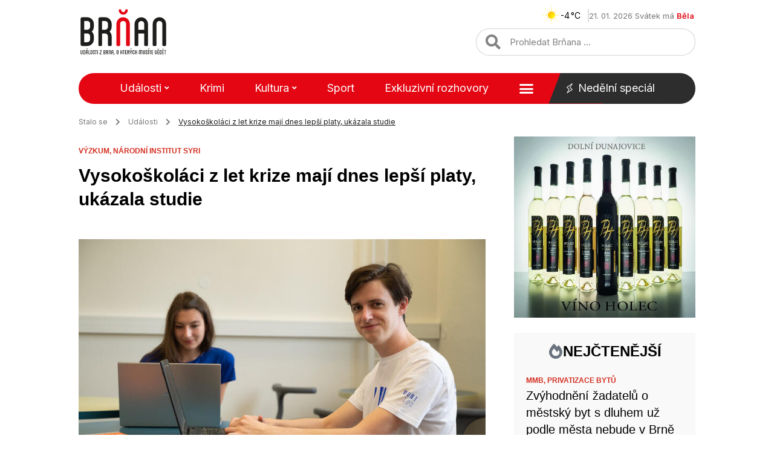

--- FILE ---
content_type: text/html; charset=utf-8
request_url: https://www.google.com/recaptcha/api2/aframe
body_size: 267
content:
<!DOCTYPE HTML><html><head><meta http-equiv="content-type" content="text/html; charset=UTF-8"></head><body><script nonce="84kcZqlhrJSpwqMUWteagQ">/** Anti-fraud and anti-abuse applications only. See google.com/recaptcha */ try{var clients={'sodar':'https://pagead2.googlesyndication.com/pagead/sodar?'};window.addEventListener("message",function(a){try{if(a.source===window.parent){var b=JSON.parse(a.data);var c=clients[b['id']];if(c){var d=document.createElement('img');d.src=c+b['params']+'&rc='+(localStorage.getItem("rc::a")?sessionStorage.getItem("rc::b"):"");window.document.body.appendChild(d);sessionStorage.setItem("rc::e",parseInt(sessionStorage.getItem("rc::e")||0)+1);localStorage.setItem("rc::h",'1768985519307');}}}catch(b){}});window.parent.postMessage("_grecaptcha_ready", "*");}catch(b){}</script></body></html>

--- FILE ---
content_type: text/css; charset=utf-8
request_url: https://www.brnan.cz/wp-content/uploads/elementor/css/post-75027.css?ver=1682300014
body_size: 637
content:
.elementor-75027 .elementor-element.elementor-element-d0d84a3{--display:flex;--min-height:450px;--flex-direction:column;--container-widget-width:calc( ( 1 - var( --container-widget-flex-grow ) ) * 100% );--container-widget-height:initial;--container-widget-flex-grow:0;--container-widget-align-self:initial;--flex-wrap-mobile:wrap;--justify-content:flex-start;--align-items:flex-start;--gap:0px 0px;--background-transition:0.3s;--margin-top:0px;--margin-bottom:0px;--margin-left:0px;--margin-right:0px;--padding-top:0px;--padding-bottom:0px;--padding-left:0px;--padding-right:0px;}.elementor-75027 .elementor-element.elementor-element-a202b9a{column-gap:0px;text-align:center;color:var( --e-global-color-561e726 );font-family:"Satoshi", Sans-serif;font-size:12px;font-weight:bold;line-height:1em;width:var( --container-widget-width, 170px );max-width:170px;--container-widget-width:170px;--container-widget-flex-grow:0;top:0px;}.elementor-75027 .elementor-element.elementor-element-a202b9a > .elementor-widget-container{margin:10px 0px 0px 10px;padding:10px 10px 10px 10px;background-color:#FFFFFF;}.elementor-75027 .elementor-element.elementor-element-a202b9a.elementor-element{--align-self:flex-start;--flex-grow:0;--flex-shrink:0;}body:not(.rtl) .elementor-75027 .elementor-element.elementor-element-a202b9a{left:0px;}body.rtl .elementor-75027 .elementor-element.elementor-element-a202b9a{right:0px;}.elementor-75027 .elementor-element.elementor-element-79abf174 img{width:390px;height:215px;object-fit:cover;object-position:center center;}.elementor-75027 .elementor-element.elementor-element-79abf174 > .elementor-widget-container{margin:0px 0px 10px 0px;padding:0px 0px 0px 0px;}.elementor-75027 .elementor-element.elementor-element-0b8ab24{--display:flex;--justify-content:space-between;--gap:0px 0px;--background-transition:0.3s;--margin-top:0px;--margin-bottom:0px;--margin-left:0px;--margin-right:0px;--padding-top:0px;--padding-bottom:0px;--padding-left:0px;--padding-right:0px;}.elementor-75027 .elementor-element.elementor-element-f6c6395{--display:flex;--gap:0px 0px;--background-transition:0.3s;--margin-top:0px;--margin-bottom:0px;--margin-left:0px;--margin-right:0px;--padding-top:0px;--padding-bottom:0px;--padding-left:0px;--padding-right:0px;}.elementor-75027 .elementor-element.elementor-element-1c83a967{text-align:left;}.elementor-75027 .elementor-element.elementor-element-1c83a967 .elementor-heading-title{color:#000000;font-family:"Satoshi", Sans-serif;font-size:20px;font-weight:900;line-height:1.4em;}.elementor-75027 .elementor-element.elementor-element-1c83a967 > .elementor-widget-container{margin:0px 0px 10px 0px;padding:0px 0px 0px 0px;}.elementor-75027 .elementor-element.elementor-element-2a5eabf{color:var( --e-global-color-899faa5 );font-family:"Inter", Sans-serif;font-size:14px;font-weight:400;line-height:1.6em;}.elementor-75027 .elementor-element.elementor-element-2a5eabf > .elementor-widget-container{margin:0px 0px 14px 0px;padding:0px 0px 0px 0px;}.elementor-75027 .elementor-element.elementor-element-3107f4a0 .elementor-icon-list-items:not(.elementor-inline-items) .elementor-icon-list-item:not(:last-child){padding-bottom:calc(15px/2);}.elementor-75027 .elementor-element.elementor-element-3107f4a0 .elementor-icon-list-items:not(.elementor-inline-items) .elementor-icon-list-item:not(:first-child){margin-top:calc(15px/2);}.elementor-75027 .elementor-element.elementor-element-3107f4a0 .elementor-icon-list-items.elementor-inline-items .elementor-icon-list-item{margin-right:calc(15px/2);margin-left:calc(15px/2);}.elementor-75027 .elementor-element.elementor-element-3107f4a0 .elementor-icon-list-items.elementor-inline-items{margin-right:calc(-15px/2);margin-left:calc(-15px/2);}body.rtl .elementor-75027 .elementor-element.elementor-element-3107f4a0 .elementor-icon-list-items.elementor-inline-items .elementor-icon-list-item:after{left:calc(-15px/2);}body:not(.rtl) .elementor-75027 .elementor-element.elementor-element-3107f4a0 .elementor-icon-list-items.elementor-inline-items .elementor-icon-list-item:after{right:calc(-15px/2);}.elementor-75027 .elementor-element.elementor-element-3107f4a0 .elementor-icon-list-item:not(:last-child):after{content:"";border-color:#7070706E;}.elementor-75027 .elementor-element.elementor-element-3107f4a0 .elementor-icon-list-items:not(.elementor-inline-items) .elementor-icon-list-item:not(:last-child):after{border-top-style:solid;border-top-width:1px;}.elementor-75027 .elementor-element.elementor-element-3107f4a0 .elementor-icon-list-items.elementor-inline-items .elementor-icon-list-item:not(:last-child):after{border-left-style:solid;}.elementor-75027 .elementor-element.elementor-element-3107f4a0 .elementor-inline-items .elementor-icon-list-item:not(:last-child):after{border-left-width:1px;}.elementor-75027 .elementor-element.elementor-element-3107f4a0 .elementor-icon-list-icon i{color:#828282;font-size:14px;}.elementor-75027 .elementor-element.elementor-element-3107f4a0 .elementor-icon-list-icon svg{fill:#828282;--e-icon-list-icon-size:14px;}.elementor-75027 .elementor-element.elementor-element-3107f4a0 .elementor-icon-list-icon{width:14px;}.elementor-75027 .elementor-element.elementor-element-3107f4a0 .elementor-icon-list-text, .elementor-75027 .elementor-element.elementor-element-3107f4a0 .elementor-icon-list-text a{color:#828282;}.elementor-75027 .elementor-element.elementor-element-3107f4a0 .elementor-icon-list-item{font-family:"Inter", Sans-serif;font-size:12px;font-weight:400;}.elementor-75027 .elementor-element.elementor-element-3107f4a0 > .elementor-widget-container{margin:0px 0px 0px 0px;padding:0px 0px 0px 0px;}@media(max-width:1024px){.elementor-75027 .elementor-element.elementor-element-79abf174 img{width:100%;max-width:782%;}}@media(max-width:905px){.elementor-75027 .elementor-element.elementor-element-d0d84a3{--align-items:center;--container-widget-width:calc( ( 1 - var( --container-widget-flex-grow ) ) * 100% );}}@media(max-width:782px){.elementor-75027 .elementor-element.elementor-element-d0d84a3{--padding-top:0px;--padding-bottom:0px;--padding-left:15px;--padding-right:15px;}.elementor-75027 .elementor-element.elementor-element-79abf174 img{max-width:782px;}}@media(min-width:783px){.elementor-75027 .elementor-element.elementor-element-d0d84a3{--width:390px;}}@media(max-width:1024px) and (min-width:783px){.elementor-75027 .elementor-element.elementor-element-d0d84a3{--width:100%;}}

--- FILE ---
content_type: image/svg+xml
request_url: https://www.brnan.cz/wp-content/uploads/2022/10/nadpis_left.svg
body_size: 341
content:
<?xml version="1.0" encoding="UTF-8"?> <svg xmlns="http://www.w3.org/2000/svg" width="50.268" height="23.505" viewBox="0 0 50.268 23.505"><path id="Path_395" data-name="Path 395" d="M148.389-33.744l-.057,28.739V.565a14.9,14.9,0,0,1-.077,1.982c.027-.209.055-.424.088-.633a8.366,8.366,0,0,1-.562,2.064c.083-.193.16-.38.242-.572a8.477,8.477,0,0,1-1.09,1.871c.127-.16.248-.325.374-.484a8.626,8.626,0,0,1-1.519,1.519c.16-.127.325-.248.484-.374a8.843,8.843,0,0,1-1.871,1.09c.193-.083.38-.16.572-.242a8.441,8.441,0,0,1-2.064.562c.209-.027.424-.055.633-.088a8.817,8.817,0,0,1-2.284,0c.209.027.424.055.633.088a8.366,8.366,0,0,1-2.064-.562c.193.083.38.16.572.242a8.477,8.477,0,0,1-1.871-1.09c.16.127.325.248.484.374a8.627,8.627,0,0,1-1.519-1.519c.127.16.248.325.374.484a8.842,8.842,0,0,1-1.09-1.871c.083.193.16.38.242.572a8.441,8.441,0,0,1-.562-2.064c.027.209.055.424.088.633A13.614,13.614,0,0,1,136.47.774V-1.559l.057-30.809v-1.376a2.464,2.464,0,0,0-.7-1.69,2.429,2.429,0,0,0-1.69-.7,2.44,2.44,0,0,0-2.417,2.389l-.057,32.312c0,.941-.006,1.883,0,2.824a10.948,10.948,0,0,0,2.747,7.178,10.042,10.042,0,0,0,2.967,2.317,11.223,11.223,0,0,0,4.244,1.205,10.14,10.14,0,0,0,3.853-.418,11.493,11.493,0,0,0,3.8-2.064,10.084,10.084,0,0,0,2.422-2.879,11.734,11.734,0,0,0,.87-1.96,10.95,10.95,0,0,0,.468-2.224,23.3,23.3,0,0,0,.077-2.972l.057-33.137v-.182a2.464,2.464,0,0,0-.7-1.69,2.429,2.429,0,0,0-1.69-.7,2.434,2.434,0,0,0-2.389,2.389Z" transform="translate(13.132 -130.662) rotate(90)" fill="#dcdcdc" stroke="#fff" stroke-width="2"></path></svg> 